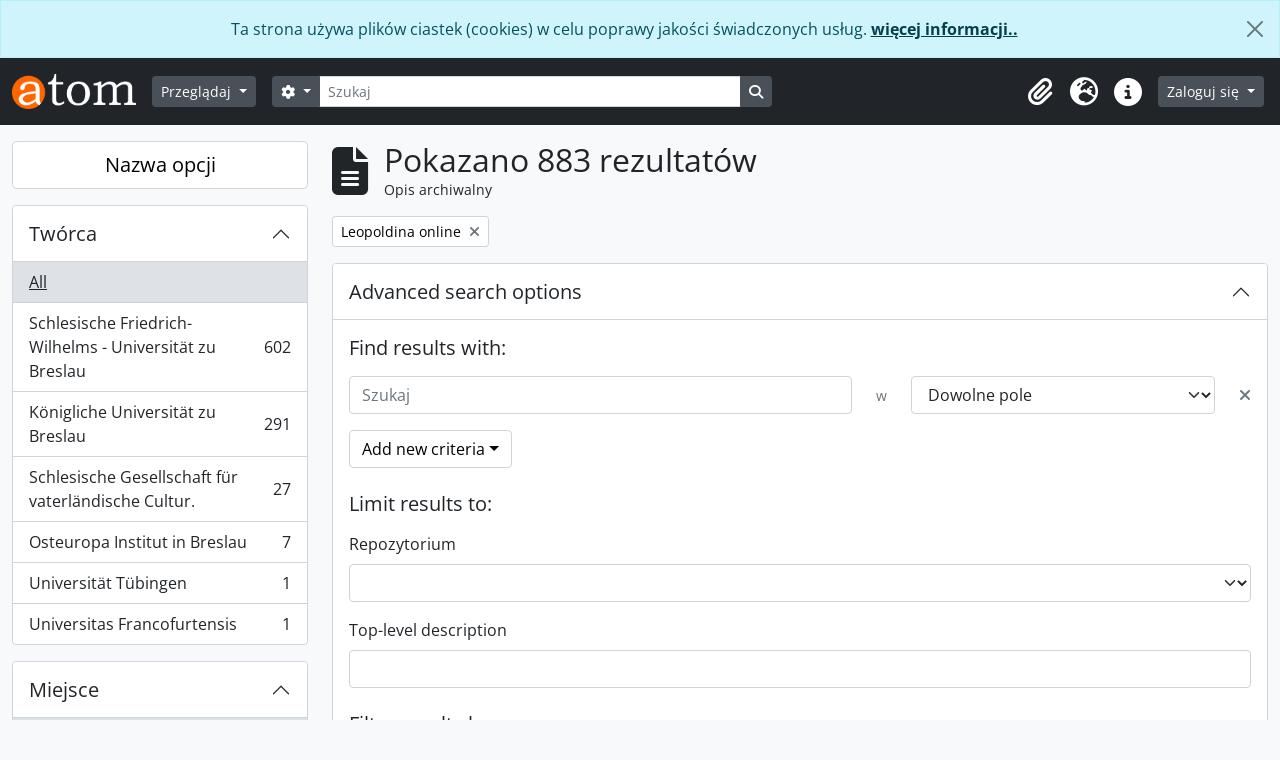

--- FILE ---
content_type: text/html; charset=utf-8
request_url: https://archiwum.uni.wroc.pl/index.php/informationobject/browse?sort=endDate&subjects=16588&showAdvanced=1&topLod=0&sortDir=asc
body_size: 78195
content:
<!DOCTYPE html>
<html lang="pl" dir="ltr">
  <head>
    <meta charset="utf-8">
    <meta name="viewport" content="width=device-width, initial-scale=1">
    <title>Information object browse - Archiwum Cyfrowe Uniwersytetu Wrocławskiego</title>
        <link rel="shortcut icon" href="/favicon.ico">
    <script defer src="/dist/js/vendor.bundle.1697f26639ee588df9ee.js"></script><script defer src="/dist/js/arDominionB5Plugin.bundle.7522e096e2153c557e7c.js"></script><link href="/dist/css/arDominionB5Plugin.bundle.f93253c1b4f1a0e1d6f5.css" rel="stylesheet">
      </head>
  <body class="d-flex flex-column min-vh-100 informationobject browse show-edit-tooltips">
        <div class="visually-hidden-focusable p-3 border-bottom">
  <a class="btn btn-sm btn-secondary" href="#main-column">
    Skip to main content  </a>
</div>
    
<div id="privacy-message" class="alert alert-info alert-dismissible rounded-0 text-center mb-0" role="alert">
  <p>Ta strona używa plików ciastek (cookies) w celu poprawy jakości świadczonych usług. <a href="/privacy">więcej informacji..</a></p>  <button type="button" class="btn-close" data-bs-dismiss="alert" aria-label="Zamknij"></button>
</div>



<header id="top-bar" class="navbar navbar-expand-lg navbar-dark bg-dark" role="navigation" aria-label="Main navigation">
  <div class="container-fluid">
          <a class="navbar-brand d-flex flex-wrap flex-lg-nowrap align-items-center py-0 me-0" href="/index.php/" title="Strona Domowa" rel="home">
                  <img alt="AtoM logo" class="d-inline-block my-2 me-3" height="35" src="/plugins/arDominionB5Plugin/images/logo.png" />                      </a>
        <button class="navbar-toggler atom-btn-secondary my-2 me-1 px-1" type="button" data-bs-toggle="collapse" data-bs-target="#navbar-content" aria-controls="navbar-content" aria-expanded="false">
      <i 
        class="fas fa-2x fa-fw fa-bars" 
        data-bs-toggle="tooltip"
        data-bs-placement="bottom"
        title="Toggle navigation"
        aria-hidden="true">
      </i>
      <span class="visually-hidden">Toggle navigation</span>
    </button>
    <div class="collapse navbar-collapse flex-wrap justify-content-end me-1" id="navbar-content">
      <div class="d-flex flex-wrap flex-lg-nowrap flex-grow-1">
        <div class="dropdown my-2 me-3">
  <button class="btn btn-sm atom-btn-secondary dropdown-toggle" type="button" id="browse-menu" data-bs-toggle="dropdown" aria-expanded="false">
    Przeglądaj  </button>
  <ul class="dropdown-menu mt-2" aria-labelledby="browse-menu">
    <li>
      <h6 class="dropdown-header">
        Przeglądaj      </h6>
    </li>
                  <li id="node_browseInformationObjects">
          <a class="dropdown-item" href="/index.php/informationobject/browse" title="Opisy archiwalne">Opisy archiwalne</a>        </li>
                        <li id="node_browseActors">
          <a class="dropdown-item" href="/index.php/actor/browse" title="Hasła wzorcowe">Hasła wzorcowe</a>        </li>
                        <li id="node_browseRepositories">
          <a class="dropdown-item" href="/index.php/repository/browse" title="Instytucje archiwalne">Instytucje archiwalne</a>        </li>
                        <li id="node_browseFunctions">
          <a class="dropdown-item" href="/index.php/function/browse" title="Funkcje">Funkcje</a>        </li>
                        <li id="node_browseSubjects">
          <a class="dropdown-item" href="/index.php/taxonomy/index/id/35" title="Słowa kluczowe">Słowa kluczowe</a>        </li>
                        <li id="node_browsePlaces">
          <a class="dropdown-item" href="/index.php/taxonomy/index/id/42" title="Miejsca">Miejsca</a>        </li>
                        <li id="node_browseDigitalObjects">
          <a class="dropdown-item" href="/index.php/informationobject/browse?view=card&amp;onlyMedia=1&amp;topLod=0" title="Obiekty cyfrowe">Obiekty cyfrowe</a>        </li>
            </ul>
</div>
        <form
  id="search-box"
  class="d-flex flex-grow-1 my-2"
  role="search"
  action="/index.php/informationobject/browse">
  <h2 class="visually-hidden">Szukaj</h2>
  <input type="hidden" name="topLod" value="0">
  <input type="hidden" name="sort" value="relevance">
  <div class="input-group flex-nowrap">
    <button
      id="search-box-options"
      class="btn btn-sm atom-btn-secondary dropdown-toggle"
      type="button"
      data-bs-toggle="dropdown"
      data-bs-auto-close="outside"
      aria-expanded="false">
      <i class="fas fa-cog" aria-hidden="true"></i>
      <span class="visually-hidden">Opcje wyszukiwania</span>
    </button>
    <div class="dropdown-menu mt-2" aria-labelledby="search-box-options">
              <div class="px-3 py-2">
          <div class="form-check">
            <input
              class="form-check-input"
              type="radio"
              name="repos"
              id="search-realm-global"
              checked
              value>
            <label class="form-check-label" for="search-realm-global">
              Wyszukiwanie globalne            </label>
          </div>
                            </div>
        <div class="dropdown-divider"></div>
            <a class="dropdown-item" href="/index.php/informationobject/browse?showAdvanced=1&topLod=0">
        Szukanie zaawansowane      </a>
    </div>
    <input
      id="search-box-input"
      class="form-control form-control-sm dropdown-toggle"
      type="search"
      name="query"
      autocomplete="off"
      value=""
      placeholder="Szukaj"
      data-url="/index.php/search/autocomplete"
      data-bs-toggle="dropdown"
      aria-label="Szukaj"
      aria-expanded="false">
    <ul id="search-box-results" class="dropdown-menu mt-2" aria-labelledby="search-box-input"></ul>
    <button class="btn btn-sm atom-btn-secondary" type="submit">
      <i class="fas fa-search" aria-hidden="true"></i>
      <span class="visually-hidden">Search in browse page</span>
    </button>
  </div>
</form>
      </div>
      <div class="d-flex flex-nowrap flex-column flex-lg-row align-items-strech align-items-lg-center">
        <ul class="navbar-nav mx-lg-2">
                    <li class="nav-item dropdown d-flex flex-column">
  <a
    class="nav-link dropdown-toggle d-flex align-items-center p-0"
    href="#"
    id="clipboard-menu"
    role="button"
    data-bs-toggle="dropdown"
    aria-expanded="false"
    data-total-count-label="rekordy dodane"
    data-alert-close="Zamknij"
    data-load-alert-message="There was an error loading the clipboard content."
    data-export-alert-message="Schowek jest pusty dla tego rodzaju encji"
    data-export-check-url="/index.php/clipboard/exportCheck"
    data-delete-alert-message="Uwaga: elementy schowka odpięte na tej stronie zostaną usunięte ze schowka po odświeżeniu strony. Możesz je teraz ponownie zaznaczyć lub ponownie załadować stronę, aby je całkowicie usunąć. Użycie przycisków sortowania lub podglądu wydruku również spowoduje ponowne załadowanie strony — więc wszystko, co jest obecnie odznaczone, zostanie utracone!">
    <i
      class="fas fa-2x fa-fw fa-paperclip px-0 px-lg-2 py-2"
      data-bs-toggle="tooltip"
      data-bs-placement="bottom"
      data-bs-custom-class="d-none d-lg-block"
      title="Clipboard"
      aria-hidden="true">
    </i>
    <span class="d-lg-none mx-1" aria-hidden="true">
      Clipboard    </span>
    <span class="visually-hidden">
      Clipboard    </span>
  </a>
  <ul class="dropdown-menu dropdown-menu-end mb-2" aria-labelledby="clipboard-menu">
    <li>
      <h6 class="dropdown-header">
        Clipboard      </h6>
    </li>
    <li class="text-muted text-nowrap px-3 pb-2">
      <span
        id="counts-block"
        data-information-object-label="Opis archiwalny"
        data-actor-object-label="Hasło wzorcowe"
        data-repository-object-label="Instytucja archiwalna">
      </span>
    </li>
                  <li id="node_clearClipboard">
          <a class="dropdown-item" href="/index.php/" title="Wyczyść wszystkie zaznaczenia">Wyczyść wszystkie zaznaczenia</a>        </li>
                        <li id="node_goToClipboard">
          <a class="dropdown-item" href="/index.php/clipboard/view" title="Go to clipboard">Go to clipboard</a>        </li>
                        <li id="node_loadClipboard">
          <a class="dropdown-item" href="/index.php/clipboard/load" title="Load clipboard">Load clipboard</a>        </li>
                        <li id="node_saveClipboard">
          <a class="dropdown-item" href="/index.php/clipboard/save" title="Save clipboard">Save clipboard</a>        </li>
            </ul>
</li>
                      <li class="nav-item dropdown d-flex flex-column">
  <a
    class="nav-link dropdown-toggle d-flex align-items-center p-0"
    href="#"
    id="language-menu"
    role="button"
    data-bs-toggle="dropdown"
    aria-expanded="false">
    <i
      class="fas fa-2x fa-fw fa-globe-europe px-0 px-lg-2 py-2"
      data-bs-toggle="tooltip"
      data-bs-placement="bottom"
      data-bs-custom-class="d-none d-lg-block"
      title="Język"
      aria-hidden="true">
    </i>
    <span class="d-lg-none mx-1" aria-hidden="true">
      Język    </span>
    <span class="visually-hidden">
      Język    </span>  
  </a>
  <ul class="dropdown-menu dropdown-menu-end mb-2" aria-labelledby="language-menu">
    <li>
      <h6 class="dropdown-header">
        Język      </h6>
    </li>
          <li>
        <a class="dropdown-item" href="/index.php/informationobject/browse?sf_culture=en&amp;sort=endDate&amp;subjects=16588&amp;showAdvanced=1&amp;topLod=0&amp;sortDir=asc" title="English">English</a>      </li>
          <li>
        <a class="dropdown-item" href="/index.php/informationobject/browse?sf_culture=fr&amp;sort=endDate&amp;subjects=16588&amp;showAdvanced=1&amp;topLod=0&amp;sortDir=asc" title="Français">Français</a>      </li>
          <li>
        <a class="dropdown-item" href="/index.php/informationobject/browse?sf_culture=es&amp;sort=endDate&amp;subjects=16588&amp;showAdvanced=1&amp;topLod=0&amp;sortDir=asc" title="Español">Español</a>      </li>
          <li>
        <a class="dropdown-item" href="/index.php/informationobject/browse?sf_culture=nl&amp;sort=endDate&amp;subjects=16588&amp;showAdvanced=1&amp;topLod=0&amp;sortDir=asc" title="Nederlands">Nederlands</a>      </li>
          <li>
        <a class="dropdown-item" href="/index.php/informationobject/browse?sf_culture=pt&amp;sort=endDate&amp;subjects=16588&amp;showAdvanced=1&amp;topLod=0&amp;sortDir=asc" title="Português">Português</a>      </li>
          <li>
        <a class="dropdown-item" href="/index.php/informationobject/browse?sf_culture=pl&amp;sort=endDate&amp;subjects=16588&amp;showAdvanced=1&amp;topLod=0&amp;sortDir=asc" title="Polski">Polski</a>      </li>
      </ul>
</li>
                    <li class="nav-item dropdown d-flex flex-column">
  <a
    class="nav-link dropdown-toggle d-flex align-items-center p-0"
    href="#"
    id="quick-links-menu"
    role="button"
    data-bs-toggle="dropdown"
    aria-expanded="false">
    <i
      class="fas fa-2x fa-fw fa-info-circle px-0 px-lg-2 py-2"
      data-bs-toggle="tooltip"
      data-bs-placement="bottom"
      data-bs-custom-class="d-none d-lg-block"
      title="Podręczne linki"
      aria-hidden="true">
    </i>
    <span class="d-lg-none mx-1" aria-hidden="true">
      Podręczne linki    </span> 
    <span class="visually-hidden">
      Podręczne linki    </span>
  </a>
  <ul class="dropdown-menu dropdown-menu-end mb-2" aria-labelledby="quick-links-menu">
    <li>
      <h6 class="dropdown-header">
        Podręczne linki      </h6>
    </li>
                  <li id="node_home">
          <a class="dropdown-item" href="/index.php/" title="Strona Domowa">Strona Domowa</a>        </li>
                        <li id="node_about">
          <a class="dropdown-item" href="/index.php/about" title="O...">O...</a>        </li>
                        <li id="node_help">
          <a class="dropdown-item" href="http://docs.accesstomemory.org/" title="Pomoc">Pomoc</a>        </li>
                                                      <li id="node_privacy">
          <a class="dropdown-item" href="/index.php/privacy" title="Privacy Policy">Privacy Policy</a>        </li>
            </ul>
</li>
        </ul>
              <div class="dropdown my-2">
    <button class="btn btn-sm atom-btn-secondary dropdown-toggle" type="button" id="user-menu" data-bs-toggle="dropdown" data-bs-auto-close="outside" aria-expanded="false">
      Zaloguj się    </button>
    <div class="dropdown-menu dropdown-menu-lg-end mt-2" aria-labelledby="user-menu">
      <div>
        <h6 class="dropdown-header">
          Have an account?        </h6>
      </div>
      <form class="mx-3 my-2" action="/index.php/user/login" method="post">        <input type="hidden" name="_csrf_token" value="3b643d15b1f4493f6901e24b772a9026" id="csrf_token" /><input type="hidden" name="next" value="http://archiwum.uni.wroc.pl/index.php/informationobject/browse?sort=endDate&amp;subjects=16588&amp;showAdvanced=1&amp;topLod=0&amp;sortDir=asc" id="next" />        <div class="mb-3"><label class="form-label" for="email">E-mail<span aria-hidden="true" class="text-primary ms-1"><strong>*</strong></span><span class="visually-hidden">This field is required.</span></label><input type="text" name="email" class="form-control-sm form-control" id="email" /></div>        <div class="mb-3"><label class="form-label" for="password">Hasło<span aria-hidden="true" class="text-primary ms-1"><strong>*</strong></span><span class="visually-hidden">This field is required.</span></label><input type="password" name="password" class="form-control-sm form-control" autocomplete="off" id="password" /></div>        <button class="btn btn-sm atom-btn-secondary" type="submit">
          Zaloguj się        </button>
      </form>
    </div>
  </div>
      </div>
    </div>
  </div>
</header>

    
<div id="wrapper" class="container-xxl pt-3 flex-grow-1">
            <div class="row">
    <div id="sidebar" class="col-md-3">
      
    <h2 class="d-grid">
      <button
        class="btn btn-lg atom-btn-white collapsed text-wrap"
        type="button"
        data-bs-toggle="collapse"
        data-bs-target="#collapse-aggregations"
        aria-expanded="false"
        aria-controls="collapse-aggregations">
        Nazwa opcji      </button>
    </h2>

    <div class="collapse" id="collapse-aggregations">

      
        
        
                      
      

<div class="accordion mb-3">
  <div class="accordion-item aggregation">
    <h2 class="accordion-header" id="heading-creators">
      <button
        class="accordion-button collapsed"
        type="button"
        data-bs-toggle="collapse"
        data-bs-target="#collapse-creators"
        aria-expanded="false"
        aria-controls="collapse-creators">
        Twórca      </button>
    </h2>
    <div
      id="collapse-creators"
      class="accordion-collapse collapse list-group list-group-flush"
      aria-labelledby="heading-creators">
      
              <a class="list-group-item list-group-item-action d-flex justify-content-between align-items-center active text-decoration-underline" href="/index.php/informationobject/browse?sort=endDate&amp;subjects=16588&amp;showAdvanced=1&amp;topLod=0&amp;sortDir=asc" title="All">All</a>          
              
        <a class="list-group-item list-group-item-action d-flex justify-content-between align-items-center text-break" href="/index.php/informationobject/browse?creators=5844&amp;sort=endDate&amp;subjects=16588&amp;showAdvanced=1&amp;topLod=0&amp;sortDir=asc" title="Schlesische Friedrich-Wilhelms - Universität zu Breslau, 602 results602">Schlesische Friedrich-Wilhelms - Universität zu Breslau<span class="visually-hidden">, 602 results</span><span aria-hidden="true" class="ms-3 text-nowrap">602</span></a>              
        <a class="list-group-item list-group-item-action d-flex justify-content-between align-items-center text-break" href="/index.php/informationobject/browse?creators=5843&amp;sort=endDate&amp;subjects=16588&amp;showAdvanced=1&amp;topLod=0&amp;sortDir=asc" title="Königliche Universität zu Breslau, 291 results291">Königliche Universität zu Breslau<span class="visually-hidden">, 291 results</span><span aria-hidden="true" class="ms-3 text-nowrap">291</span></a>              
        <a class="list-group-item list-group-item-action d-flex justify-content-between align-items-center text-break" href="/index.php/informationobject/browse?creators=12035&amp;sort=endDate&amp;subjects=16588&amp;showAdvanced=1&amp;topLod=0&amp;sortDir=asc" title="Schlesische Gesellschaft für vaterländische Cultur., 27 results27">Schlesische Gesellschaft für vaterländische Cultur.<span class="visually-hidden">, 27 results</span><span aria-hidden="true" class="ms-3 text-nowrap">27</span></a>              
        <a class="list-group-item list-group-item-action d-flex justify-content-between align-items-center text-break" href="/index.php/informationobject/browse?creators=12639&amp;sort=endDate&amp;subjects=16588&amp;showAdvanced=1&amp;topLod=0&amp;sortDir=asc" title="Osteuropa Institut in Breslau, 7 results7">Osteuropa Institut in Breslau<span class="visually-hidden">, 7 results</span><span aria-hidden="true" class="ms-3 text-nowrap">7</span></a>              
        <a class="list-group-item list-group-item-action d-flex justify-content-between align-items-center text-break" href="/index.php/informationobject/browse?creators=7907&amp;sort=endDate&amp;subjects=16588&amp;showAdvanced=1&amp;topLod=0&amp;sortDir=asc" title="Universität Tübingen, 1 results1">Universität Tübingen<span class="visually-hidden">, 1 results</span><span aria-hidden="true" class="ms-3 text-nowrap">1</span></a>              
        <a class="list-group-item list-group-item-action d-flex justify-content-between align-items-center text-break" href="/index.php/informationobject/browse?creators=7929&amp;sort=endDate&amp;subjects=16588&amp;showAdvanced=1&amp;topLod=0&amp;sortDir=asc" title="Universitas Francofurtensis, 1 results1">Universitas Francofurtensis<span class="visually-hidden">, 1 results</span><span aria-hidden="true" class="ms-3 text-nowrap">1</span></a>          </div>
  </div>
</div>

        
      

<div class="accordion mb-3">
  <div class="accordion-item aggregation">
    <h2 class="accordion-header" id="heading-places">
      <button
        class="accordion-button collapsed"
        type="button"
        data-bs-toggle="collapse"
        data-bs-target="#collapse-places"
        aria-expanded="false"
        aria-controls="collapse-places">
        Miejsce      </button>
    </h2>
    <div
      id="collapse-places"
      class="accordion-collapse collapse list-group list-group-flush"
      aria-labelledby="heading-places">
      
              <a class="list-group-item list-group-item-action d-flex justify-content-between align-items-center active text-decoration-underline" href="/index.php/informationobject/browse?sort=endDate&amp;subjects=16588&amp;showAdvanced=1&amp;topLod=0&amp;sortDir=asc" title="All">All</a>          
              
        <a class="list-group-item list-group-item-action d-flex justify-content-between align-items-center text-break" href="/index.php/informationobject/browse?places=6925&amp;sort=endDate&amp;subjects=16588&amp;showAdvanced=1&amp;topLod=0&amp;sortDir=asc" title="Breslau, 861 results861">Breslau<span class="visually-hidden">, 861 results</span><span aria-hidden="true" class="ms-3 text-nowrap">861</span></a>              
        <a class="list-group-item list-group-item-action d-flex justify-content-between align-items-center text-break" href="/index.php/informationobject/browse?places=5666&amp;sort=endDate&amp;subjects=16588&amp;showAdvanced=1&amp;topLod=0&amp;sortDir=asc" title="Regierungsbezirk Liegnitz, 1 results1">Regierungsbezirk Liegnitz<span class="visually-hidden">, 1 results</span><span aria-hidden="true" class="ms-3 text-nowrap">1</span></a>              
        <a class="list-group-item list-group-item-action d-flex justify-content-between align-items-center text-break" href="/index.php/informationobject/browse?places=5667&amp;sort=endDate&amp;subjects=16588&amp;showAdvanced=1&amp;topLod=0&amp;sortDir=asc" title="Kreis Bunzlau, 1 results1">Kreis Bunzlau<span class="visually-hidden">, 1 results</span><span aria-hidden="true" class="ms-3 text-nowrap">1</span></a>              
        <a class="list-group-item list-group-item-action d-flex justify-content-between align-items-center text-break" href="/index.php/informationobject/browse?places=5669&amp;sort=endDate&amp;subjects=16588&amp;showAdvanced=1&amp;topLod=0&amp;sortDir=asc" title="Provinz Niederschlesien, 1 results1">Provinz Niederschlesien<span class="visually-hidden">, 1 results</span><span aria-hidden="true" class="ms-3 text-nowrap">1</span></a>              
        <a class="list-group-item list-group-item-action d-flex justify-content-between align-items-center text-break" href="/index.php/informationobject/browse?places=5674&amp;sort=endDate&amp;subjects=16588&amp;showAdvanced=1&amp;topLod=0&amp;sortDir=asc" title="Bunzlau, 1 results1">Bunzlau<span class="visually-hidden">, 1 results</span><span aria-hidden="true" class="ms-3 text-nowrap">1</span></a>              
        <a class="list-group-item list-group-item-action d-flex justify-content-between align-items-center text-break" href="/index.php/informationobject/browse?places=8414&amp;sort=endDate&amp;subjects=16588&amp;showAdvanced=1&amp;topLod=0&amp;sortDir=asc" title="Frankfurt/Oder, 1 results1">Frankfurt/Oder<span class="visually-hidden">, 1 results</span><span aria-hidden="true" class="ms-3 text-nowrap">1</span></a>          </div>
  </div>
</div>

      

<div class="accordion mb-3">
  <div class="accordion-item aggregation">
    <h2 class="accordion-header" id="heading-subjects">
      <button
        class="accordion-button"
        type="button"
        data-bs-toggle="collapse"
        data-bs-target="#collapse-subjects"
        aria-expanded="true"
        aria-controls="collapse-subjects">
        Temat      </button>
    </h2>
    <div
      id="collapse-subjects"
      class="accordion-collapse collapse show list-group list-group-flush"
      aria-labelledby="heading-subjects">
      
              <a class="list-group-item list-group-item-action d-flex justify-content-between align-items-center" href="/index.php/informationobject/browse?sort=endDate&amp;showAdvanced=1&amp;topLod=0&amp;sortDir=asc" title="All">All</a>          
              
        <a class="list-group-item list-group-item-action d-flex justify-content-between align-items-center text-break active text-decoration-underline" href="/index.php/informationobject/browse?subjects=16588&amp;sort=endDate&amp;showAdvanced=1&amp;topLod=0&amp;sortDir=asc" title="Leopoldina online, 883 results883">Leopoldina online<span class="visually-hidden">, 883 results</span><span aria-hidden="true" class="ms-3 text-nowrap">883</span></a>              
        <a class="list-group-item list-group-item-action d-flex justify-content-between align-items-center text-break" href="/index.php/informationobject/browse?subjects=14650&amp;sort=endDate&amp;showAdvanced=1&amp;topLod=0&amp;sortDir=asc" title="https://uni.wroc.pl/projekty-uwr/leopoldina-online/, 880 results880">https://uni.wroc.pl/projekty-uwr/leopoldina-online/<span class="visually-hidden">, 880 results</span><span aria-hidden="true" class="ms-3 text-nowrap">880</span></a>              
        <a class="list-group-item list-group-item-action d-flex justify-content-between align-items-center text-break" href="/index.php/informationobject/browse?subjects=545&amp;sort=endDate&amp;showAdvanced=1&amp;topLod=0&amp;sortDir=asc" title="Akta osobowe, 562 results562">Akta osobowe<span class="visually-hidden">, 562 results</span><span aria-hidden="true" class="ms-3 text-nowrap">562</span></a>              
        <a class="list-group-item list-group-item-action d-flex justify-content-between align-items-center text-break" href="/index.php/informationobject/browse?subjects=547&amp;sort=endDate&amp;showAdvanced=1&amp;topLod=0&amp;sortDir=asc" title="Akta organizacyjne, 68 results68">Akta organizacyjne<span class="visually-hidden">, 68 results</span><span aria-hidden="true" class="ms-3 text-nowrap">68</span></a>              
        <a class="list-group-item list-group-item-action d-flex justify-content-between align-items-center text-break" href="/index.php/informationobject/browse?subjects=6157&amp;sort=endDate&amp;showAdvanced=1&amp;topLod=0&amp;sortDir=asc" title="spisy wykładów, 68 results68">spisy wykładów<span class="visually-hidden">, 68 results</span><span aria-hidden="true" class="ms-3 text-nowrap">68</span></a>              
        <a class="list-group-item list-group-item-action d-flex justify-content-between align-items-center text-break" href="/index.php/informationobject/browse?subjects=6199&amp;sort=endDate&amp;showAdvanced=1&amp;topLod=0&amp;sortDir=asc" title="składy osobowe, 55 results55">składy osobowe<span class="visually-hidden">, 55 results</span><span aria-hidden="true" class="ms-3 text-nowrap">55</span></a>              
        <a class="list-group-item list-group-item-action d-flex justify-content-between align-items-center text-break" href="/index.php/informationobject/browse?subjects=541&amp;sort=endDate&amp;showAdvanced=1&amp;topLod=0&amp;sortDir=asc" title="Akta Ogólne, 53 results53">Akta Ogólne<span class="visually-hidden">, 53 results</span><span aria-hidden="true" class="ms-3 text-nowrap">53</span></a>              
        <a class="list-group-item list-group-item-action d-flex justify-content-between align-items-center text-break" href="/index.php/informationobject/browse?subjects=10630&amp;sort=endDate&amp;showAdvanced=1&amp;topLod=0&amp;sortDir=asc" title="akta studenckie, 32 results32">akta studenckie<span class="visually-hidden">, 32 results</span><span aria-hidden="true" class="ms-3 text-nowrap">32</span></a>              
        <a class="list-group-item list-group-item-action d-flex justify-content-between align-items-center text-break" href="/index.php/informationobject/browse?subjects=654&amp;sort=endDate&amp;showAdvanced=1&amp;topLod=0&amp;sortDir=asc" title="Protokoły, 28 results28">Protokoły<span class="visually-hidden">, 28 results</span><span aria-hidden="true" class="ms-3 text-nowrap">28</span></a>              
        <a class="list-group-item list-group-item-action d-flex justify-content-between align-items-center text-break" href="/index.php/informationobject/browse?subjects=6140&amp;sort=endDate&amp;showAdvanced=1&amp;topLod=0&amp;sortDir=asc" title="dziennik, 26 results26">dziennik<span class="visually-hidden">, 26 results</span><span aria-hidden="true" class="ms-3 text-nowrap">26</span></a>          </div>
  </div>
</div>

      

<div class="accordion mb-3">
  <div class="accordion-item aggregation">
    <h2 class="accordion-header" id="heading-genres">
      <button
        class="accordion-button collapsed"
        type="button"
        data-bs-toggle="collapse"
        data-bs-target="#collapse-genres"
        aria-expanded="false"
        aria-controls="collapse-genres">
        Rodzaj      </button>
    </h2>
    <div
      id="collapse-genres"
      class="accordion-collapse collapse list-group list-group-flush"
      aria-labelledby="heading-genres">
      
              <a class="list-group-item list-group-item-action d-flex justify-content-between align-items-center active text-decoration-underline" href="/index.php/informationobject/browse?sort=endDate&amp;subjects=16588&amp;showAdvanced=1&amp;topLod=0&amp;sortDir=asc" title="All">All</a>          
              
        <a class="list-group-item list-group-item-action d-flex justify-content-between align-items-center text-break" href="/index.php/informationobject/browse?genres=21978&amp;sort=endDate&amp;subjects=16588&amp;showAdvanced=1&amp;topLod=0&amp;sortDir=asc" title="Regulamin, 4 results4">Regulamin<span class="visually-hidden">, 4 results</span><span aria-hidden="true" class="ms-3 text-nowrap">4</span></a>              
        <a class="list-group-item list-group-item-action d-flex justify-content-between align-items-center text-break" href="/index.php/informationobject/browse?genres=21970&amp;sort=endDate&amp;subjects=16588&amp;showAdvanced=1&amp;topLod=0&amp;sortDir=asc" title="Rozporządzenia, 3 results3">Rozporządzenia<span class="visually-hidden">, 3 results</span><span aria-hidden="true" class="ms-3 text-nowrap">3</span></a>              
        <a class="list-group-item list-group-item-action d-flex justify-content-between align-items-center text-break" href="/index.php/informationobject/browse?genres=6403&amp;sort=endDate&amp;subjects=16588&amp;showAdvanced=1&amp;topLod=0&amp;sortDir=asc" title="akta senackie, 2 results2">akta senackie<span class="visually-hidden">, 2 results</span><span aria-hidden="true" class="ms-3 text-nowrap">2</span></a>              
        <a class="list-group-item list-group-item-action d-flex justify-content-between align-items-center text-break" href="/index.php/informationobject/browse?genres=388&amp;sort=endDate&amp;subjects=16588&amp;showAdvanced=1&amp;topLod=0&amp;sortDir=asc" title="Korespondencja, 1 results1">Korespondencja<span class="visually-hidden">, 1 results</span><span aria-hidden="true" class="ms-3 text-nowrap">1</span></a>              
        <a class="list-group-item list-group-item-action d-flex justify-content-between align-items-center text-break" href="/index.php/informationobject/browse?genres=406&amp;sort=endDate&amp;subjects=16588&amp;showAdvanced=1&amp;topLod=0&amp;sortDir=asc" title="Broszury, 1 results1">Broszury<span class="visually-hidden">, 1 results</span><span aria-hidden="true" class="ms-3 text-nowrap">1</span></a>              
        <a class="list-group-item list-group-item-action d-flex justify-content-between align-items-center text-break" href="/index.php/informationobject/browse?genres=415&amp;sort=endDate&amp;subjects=16588&amp;showAdvanced=1&amp;topLod=0&amp;sortDir=asc" title="Druki, 1 results1">Druki<span class="visually-hidden">, 1 results</span><span aria-hidden="true" class="ms-3 text-nowrap">1</span></a>              
        <a class="list-group-item list-group-item-action d-flex justify-content-between align-items-center text-break" href="/index.php/informationobject/browse?genres=21957&amp;sort=endDate&amp;subjects=16588&amp;showAdvanced=1&amp;topLod=0&amp;sortDir=asc" title="kongresy naukowe, 1 results1">kongresy naukowe<span class="visually-hidden">, 1 results</span><span aria-hidden="true" class="ms-3 text-nowrap">1</span></a>              
        <a class="list-group-item list-group-item-action d-flex justify-content-between align-items-center text-break" href="/index.php/informationobject/browse?genres=21959&amp;sort=endDate&amp;subjects=16588&amp;showAdvanced=1&amp;topLod=0&amp;sortDir=asc" title="podróże służbowe, 1 results1">podróże służbowe<span class="visually-hidden">, 1 results</span><span aria-hidden="true" class="ms-3 text-nowrap">1</span></a>              
        <a class="list-group-item list-group-item-action d-flex justify-content-between align-items-center text-break" href="/index.php/informationobject/browse?genres=21986&amp;sort=endDate&amp;subjects=16588&amp;showAdvanced=1&amp;topLod=0&amp;sortDir=asc" title="Pisma okólne, 1 results1">Pisma okólne<span class="visually-hidden">, 1 results</span><span aria-hidden="true" class="ms-3 text-nowrap">1</span></a>          </div>
  </div>
</div>

        
        
    </div>

      </div>
    <div id="main-column" role="main" class="col-md-9">
        
  <div class="multiline-header d-flex align-items-center mb-3">
    <i class="fas fa-3x fa-file-alt me-3" aria-hidden="true"></i>
    <div class="d-flex flex-column">
      <h1 class="mb-0" aria-describedby="heading-label">
                  Pokazano 883 rezultatów              </h1>
      <span class="small" id="heading-label">
        Opis archiwalny      </span>
    </div>
  </div>
        <div class="d-flex flex-wrap gap-2">
    
                  <a 
  href="/index.php/informationobject/browse?sort=endDate&showAdvanced=1&topLod=0&sortDir=asc"
  class="btn btn-sm atom-btn-white align-self-start mw-100 filter-tag d-flex">
  <span class="visually-hidden">
    Remove filter:  </span>
  <span class="text-truncate d-inline-block">
    Leopoldina online  </span>
  <i aria-hidden="true" class="fas fa-times ms-2 align-self-center"></i>
</a>
                  </div>

      
  <div class="accordion mb-3 adv-search" role="search">
  <div class="accordion-item">
    <h2 class="accordion-header" id="heading-adv-search">
      <button class="accordion-button" type="button" data-bs-toggle="collapse" data-bs-target="#collapse-adv-search" aria-expanded="true" aria-controls="collapse-adv-search" data-cy="advanced-search-toggle">
        Advanced search options      </button>
    </h2>
    <div id="collapse-adv-search" class="accordion-collapse collapse show" aria-labelledby="heading-adv-search">
      <div class="accordion-body">
        <form name="advanced-search-form" method="get" action="/index.php/informationobject/browse">
                      <input type="hidden" name="sort" value="endDate"/>
                      <input type="hidden" name="subjects" value="16588"/>
          
          <h5>Find results with:</h5>

          <div class="criteria mb-4">

            
              
            
            
            <div class="criterion row align-items-center">

              <div class="col-xl-auto mb-3 adv-search-boolean">
                <select class="form-select" name="so0">
                  <option value="and">i</option>
                  <option value="or">lub</option>
                  <option value="not">nie</option>
                </select>
              </div>

              <div class="col-xl-auto flex-grow-1 mb-3">
                <input class="form-control" type="text" aria-label="Szukaj" placeholder="Szukaj" name="sq0">
              </div>

              <div class="col-xl-auto mb-3 text-center">
                <span class="form-text">w</span>
              </div>

              <div class="col-xl-auto mb-3">
                <select class="form-select" name="sf0">
                                      <option value="">
                      Dowolne pole                    </option>
                                      <option value="title">
                      Tytuł                    </option>
                                      <option value="archivalHistory">
                      Dzieje zespołu                    </option>
                                      <option value="scopeAndContent">
                      Zakres i zawartość                    </option>
                                      <option value="extentAndMedium">
                      Rozmiar i nośnik                    </option>
                                      <option value="subject">
                      Hasło indeksu rzeczowego                    </option>
                                      <option value="name">
                      Indeks nazw                    </option>
                                      <option value="place">
                      Indeks geograficzny                    </option>
                                      <option value="genre">
                      Genre access points                    </option>
                                      <option value="identifier">
                      Identyfikator                    </option>
                                      <option value="referenceCode">
                      Sygnatura/kod                    </option>
                                      <option value="digitalObjectTranscript">
                      Digital object text                    </option>
                                      <option value="creator">
                      Twórca                    </option>
                                      <option value="findingAidTranscript">
                      Finding aid text                    </option>
                                      <option value="allExceptFindingAidTranscript">
                      Any field except finding aid text                    </option>
                                  </select>
              </div>

              <div class="col-xl-auto mb-3">
                <a href="#" class="d-none d-xl-block delete-criterion" aria-label="Delete criterion">
                  <i aria-hidden="true" class="fas fa-times text-muted"></i>
                </a>
                <a href="#" class="d-xl-none delete-criterion btn btn-outline-danger w-100 mb-3">
                  Delete criterion                </a>
              </div>

            </div>

            <div class="add-new-criteria mb-3">
              <a id="add-criterion-dropdown-menu" class="btn atom-btn-white dropdown-toggle" href="#" role="button" data-bs-toggle="dropdown" aria-expanded="false">Add new criteria</a>
              <ul class="dropdown-menu mt-2" aria-labelledby="add-criterion-dropdown-menu">
                <li><a class="dropdown-item" href="#" id="add-criterion-and">And</a></li>
                <li><a class="dropdown-item" href="#" id="add-criterion-or">Or</a></li>
                <li><a class="dropdown-item" href="#" id="add-criterion-not">Not</a></li>
              </ul>
            </div>

          </div>

          <h5>Limit results to:</h5>

          <div class="criteria mb-4">

                          <div class="mb-3"><label class="form-label" for="repos">Repozytorium</label><select name="repos" class="form-select" id="repos">
<option value="" selected="selected"></option>
<option value="60122">Archiwum Państwowe we Wrocławiu Oddział w Bolesławcu</option>
<option value="439">Archiwum Uniwersytetu Wrocławskiego</option>
<option value="585">АРХІВ ЛЬВІВСЬКОГО НАЦІОНАЛЬНОГО УНІВЕРСИТЕТУ ІМЕНІ ІВАНАФРАНКА</option>
<option value="584">ДЕРЖАВНИЙ АРХІВ ЛЬВІВСЬКОЇ ОБЛАСТІ</option>
</select></div>            
            <div class="mb-3"><label class="form-label" for="collection">Top-level description</label><select name="collection" class="form-autocomplete form-control" id="collection">

</select><input class="list" type="hidden" value="/index.php/informationobject/autocomplete?parent=1&filterDrafts=1"></div>
          </div>

          <h5>Filter results by:</h5>

          <div class="criteria mb-4">

            <div class="row">

              
              <div class="col-md-4">
                <div class="mb-3"><label class="form-label" for="levels">Poziom opisu</label><select name="levels" class="form-select" id="levels">
<option value="" selected="selected"></option>
<option value="290">Część</option>
<option value="233">Dokument</option>
<option value="1639">file</option>
<option value="1634">fonds</option>
<option value="232">Jednostka</option>
<option value="61476">Jednostka</option>
<option value="229">Kolekcja</option>
<option value="231">Podseria</option>
<option value="228">Podzespół</option>
<option value="230">Seria</option>
<option value="1637">series</option>
<option value="42816">subfonds</option>
<option value="42819">subseries</option>
<option value="227">Zespół</option>
</select></div>              </div>
              

              <div class="col-md-4">
                <div class="mb-3"><label class="form-label" for="onlyMedia">Obiekt cyfrowy available</label><select name="onlyMedia" class="form-select" id="onlyMedia">
<option value="" selected="selected"></option>
<option value="1">Tak</option>
<option value="0">Nie</option>
</select></div>              </div>

                              <div class="col-md-4">
                  <div class="mb-3"><label class="form-label" for="findingAidStatus">Pomoce archiwalne</label><select name="findingAidStatus" class="form-select" id="findingAidStatus">
<option value="" selected="selected"></option>
<option value="yes">Tak</option>
<option value="no">Nie</option>
<option value="generated">Generated</option>
<option value="uploaded">Dane zostały przesłane</option>
</select></div>                </div>
              
            </div>

            <div class="row">

                              <div class="col-md-6">
                  <div class="mb-3"><label class="form-label" for="copyrightStatus">Status prawa autorskiego</label><select name="copyrightStatus" class="form-select" id="copyrightStatus">
<option value="" selected="selected"></option>
<option value="342">Dobro publiczne</option>
<option value="343">Nieznany</option>
<option value="341">Podlega prawom autorskim</option>
</select></div>                </div>
              
                              <div class="col-md-6">
                  <div class="mb-3"><label class="form-label" for="materialType">Ogólne oznaczenie materiału</label><select name="materialType" class="form-select" id="materialType">
<option value="" selected="selected"></option>
<option value="276">Akta tekstowe</option>
<option value="269">Graphic material</option>
<option value="268">Materia kartograficzny</option>
<option value="271">Medium wielokrotne</option>
<option value="270">Moving images</option>
<option value="272">Obiekt</option>
<option value="273">Philatelic record</option>
<option value="274">Rejestracja dźwięku</option>
<option value="275">Rysunek techniczny</option>
<option value="267">Rysunki architektoniczne - projekty</option>
</select></div>                </div>
              
              <fieldset class="col-12">
                <legend class="visually-hidden">Top-level description filter</legend>
                <div class="d-grid d-sm-block">
                  <div class="form-check d-inline-block me-2">
                    <input class="form-check-input" type="radio" name="topLod" id="adv-search-top-lod-1" value="1" >
                    <label class="form-check-label" for="adv-search-top-lod-1">Top-level descriptions</label>
                  </div>
                  <div class="form-check d-inline-block">
                    <input class="form-check-input" type="radio" name="topLod" id="adv-search-top-lod-0" value="0" checked>
                    <label class="form-check-label" for="adv-search-top-lod-0">All descriptions</label>
                  </div>
                </div>
              </fieldset>

            </div>

          </div>

          <h5>Filter by date range:</h5>

          <div class="criteria row mb-2">

            <div class="col-md-4 start-date">
              <div class="mb-3"><label class="form-label" for="startDate">Rozpoczęcie</label><input placeholder="YYYY-MM-DD" type="date" name="startDate" class="form-control" id="startDate" /></div>            </div>

            <div class="col-md-4 end-date">
              <div class="mb-3"><label class="form-label" for="endDate">Koniec</label><input placeholder="YYYY-MM-DD" type="date" name="endDate" class="form-control" id="endDate" /></div>            </div>

            <fieldset class="col-md-4 date-type">
              <legend class="fs-6">
                <span>Wyniki</span>
                <button
                  type="button"
                  class="btn btn-link mb-1"
                  data-bs-toggle="tooltip"
                  data-bs-placement="auto"
                  title='Use these options to specify how the date range returns results. "Exact" means that the start and end dates of descriptions returned must fall entirely within the date range entered. "Overlapping" means that any description whose start or end dates touch or overlap the target date range will be returned.'>
                  <i aria-hidden="true" class="fas fa-question-circle text-muted"></i>
                </button>
              </legend>
              <div class="d-grid d-sm-block">
                <div class="form-check d-inline-block me-2">
                  <input class="form-check-input" type="radio" name="rangeType" id="adv-search-date-range-inclusive" value="inclusive" checked>
                  <label class="form-check-label" for="adv-search-date-range-inclusive">Overlapping</label>
                </div>
                <div class="form-check d-inline-block">
                  <input class="form-check-input" type="radio" name="rangeType" id="adv-search-date-range-exact" value="exact" >
                  <label class="form-check-label" for="adv-search-date-range-exact">Exact</label>
                </div>
              </div>
            </fieldset>

          </div>

          <ul class="actions mb-1 nav gap-2 justify-content-center">
            <li><input type="button" class="btn atom-btn-outline-light reset" value="Reset"></li>
            <li><input type="submit" class="btn atom-btn-outline-light" value="Szukaj"></li>
          </ul>

        </form>
      </div>
    </div>
  </div>
</div>

  
    <div class="d-flex flex-wrap gap-2 mb-3">
      <a
  class="btn btn-sm atom-btn-white"
  href="/index.php/informationobject/browse?sort=endDate&subjects=16588&showAdvanced=1&topLod=0&sortDir=asc&media=print">
  <i class="fas fa-print me-1" aria-hidden="true"></i>
  Print preview</a>

              <a
          class="btn btn-sm atom-btn-white"
          href="/index.php/browse/hierarchy">
          <i class="fas fa-sitemap me-1" aria-hidden="true"></i>
          Hierarchy        </a>
      
      
      <div class="btn-group btn-group-sm" role="group" aria-label="View options">
  <a
    class="btn atom-btn-white text-wrap"
        href="/index.php/informationobject/browse?view=card&sort=endDate&subjects=16588&showAdvanced=1&topLod=0&sortDir=asc">
    <i class="fas fa-th-large me-1" aria-hidden="true"></i>
    Card view  </a>
  <a
    class="btn atom-btn-white text-wrap active"
    aria-current="page"    href="/index.php/informationobject/browse?view=table&sort=endDate&subjects=16588&showAdvanced=1&topLod=0&sortDir=asc">
    <i class="fas fa-list me-1" aria-hidden="true"></i>
    Table view  </a>
</div>

      <div class="d-flex flex-wrap gap-2 ms-auto">
        
<div class="dropdown d-inline-block">
  <button class="btn btn-sm atom-btn-white dropdown-toggle text-wrap" type="button" id="sort-button" data-bs-toggle="dropdown" aria-expanded="false">
    Sortuj według: Data końcowa  </button>
  <ul class="dropdown-menu dropdown-menu-end mt-2" aria-labelledby="sort-button">
          <li>
        <a
          href="/index.php/informationobject/browse?sort=lastUpdated&subjects=16588&showAdvanced=1&topLod=0&sortDir=asc"
          class="dropdown-item">
          Date modified        </a>
      </li>
          <li>
        <a
          href="/index.php/informationobject/browse?sort=alphabetic&subjects=16588&showAdvanced=1&topLod=0&sortDir=asc"
          class="dropdown-item">
          Tytuł        </a>
      </li>
          <li>
        <a
          href="/index.php/informationobject/browse?sort=relevance&subjects=16588&showAdvanced=1&topLod=0&sortDir=asc"
          class="dropdown-item">
          Relevance        </a>
      </li>
          <li>
        <a
          href="/index.php/informationobject/browse?sort=identifier&subjects=16588&showAdvanced=1&topLod=0&sortDir=asc"
          class="dropdown-item">
          Identyfikator        </a>
      </li>
          <li>
        <a
          href="/index.php/informationobject/browse?sort=referenceCode&subjects=16588&showAdvanced=1&topLod=0&sortDir=asc"
          class="dropdown-item">
          Sygnatura/kod        </a>
      </li>
          <li>
        <a
          href="/index.php/informationobject/browse?sort=startDate&subjects=16588&showAdvanced=1&topLod=0&sortDir=asc"
          class="dropdown-item">
          Data rozpoczęcia        </a>
      </li>
          <li>
        <a
          href="/index.php/informationobject/browse?sort=endDate&subjects=16588&showAdvanced=1&topLod=0&sortDir=asc"
          class="dropdown-item active">
          Data końcowa        </a>
      </li>
      </ul>
</div>


<div class="dropdown d-inline-block">
  <button class="btn btn-sm atom-btn-white dropdown-toggle text-wrap" type="button" id="sortDir-button" data-bs-toggle="dropdown" aria-expanded="false">
    Direction: Ascending  </button>
  <ul class="dropdown-menu dropdown-menu-end mt-2" aria-labelledby="sortDir-button">
          <li>
        <a
          href="/index.php/informationobject/browse?sortDir=asc&sort=endDate&subjects=16588&showAdvanced=1&topLod=0"
          class="dropdown-item active">
          Ascending        </a>
      </li>
          <li>
        <a
          href="/index.php/informationobject/browse?sortDir=desc&sort=endDate&subjects=16588&showAdvanced=1&topLod=0"
          class="dropdown-item">
          Descending        </a>
      </li>
      </ul>
</div>
      </div>
    </div>

          <div id="content">
                  <div class="d-grid d-sm-flex gap-2 align-items-center p-3 border-bottom">
            882 results with digital objects                                    <a
              class="btn btn-sm atom-btn-white ms-auto text-wrap"
              href="/index.php/informationobject/browse?sort=endDate&subjects=16588&showAdvanced=1&topLod=0&sortDir=asc&onlyMedia=1">
              <i class="fas fa-search me-1" aria-hidden="true"></i>
              Show results with digital objects            </a>
          </div>
        
              
<article class="search-result row g-0 p-3 border-bottom">
          <div class="col-12 col-lg-3 pb-2 pb-lg-0 pe-lg-3">
      <a href="/index.php/protokoly-posiedzen-senatu-uniwersytetu-frankfurckiego-12-05-1784-29-07-1812">
        <img alt="Protokoły posiedzeń senatu Uniwersytetu Frankfurckiego, 12.05.1784 - 29.07.1811" class="img-thumbnail" src="/uploads/r/archiwum-uniwersytetu-wroclawskiego/6/4/d/64d1cce43bcb34511f34ad90baff31a443fcd4ef38b7a1d6457aa457d4990aee/PL_372_1_0_1_S_5_34602_0283.jpg" />      </a>
    </div>
  
  <div class="col-12 col-lg-9 d-flex flex-column gap-1">
    <div class="d-flex align-items-center gap-2">
      <a class="h5 mb-0 text-truncate" href="/index.php/protokoly-posiedzen-senatu-uniwersytetu-frankfurckiego-12-05-1784-29-07-1812" title="Protokoły posiedzeń senatu Uniwersytetu Frankfurckiego, 12.05.1784 - 29.07.1811">Protokoły posiedzeń senatu Uniwersytetu Frankfurckiego, 12.05.1784 - 29.07.1811</a>
      <button
  class="btn atom-btn-white ms-auto active-primary clipboard"
  data-clipboard-slug="protokoly-posiedzen-senatu-uniwersytetu-frankfurckiego-12-05-1784-29-07-1812"
  data-clipboard-type="informationObject"
  data-tooltip="true"  data-title="Add to clipboard"
  data-alt-title="Remove from clipboard">
  <i class="fas fa-lg fa-paperclip" aria-hidden="true"></i>
  <span class="visually-hidden">
    Add to clipboard  </span>
</button>
    </div>

    <div class="d-flex flex-column gap-2">
      <div class="d-flex flex-column">
        <div class="d-flex flex-wrap">
                                <span class="text-primary">PL 372 1-0-1-S_5</span>
                      
                                    <span class="text-muted mx-2"> · </span>
                        <span class="text-muted">
              Jednostka            </span>
                      
                                                                <span class="text-muted mx-2"> · </span>
                            <span class="text-muted">
                1784 - 1811              </span>
                                    
                  </div>

                  <span class="text-muted">
            Part of             <a href="/index.php/zespol-akt-uniwersytetu-we-wroclawiu-z-lat-1811-1945" title="Zespół akt Uniwersytetu we Wrocławiu z lat 1811-1945">Zespół akt Uniwersytetu we Wrocławiu z lat 1811-1945</a>          </span> 
              </div>

              <span class="text-block d-none">
                  </span>
      
              <span class="text-muted">
          Universitas Francofurtensis        </span>
          </div>
  </div>
</article>
      
<article class="search-result row g-0 p-3 border-bottom">
          <div class="col-12 col-lg-3 pb-2 pb-lg-0 pe-lg-3">
      <a href="/index.php/index-lectionum-in-viadrina-vratislaviensi-1811">
        <img alt="Index Lectionum in Viadrina Vratislaviensi, 1811" class="img-thumbnail" src="/uploads/r/archiwum-uniwersytetu-wroclawskiego/b/9/e/b9eedc121aa2a4a66d9e88b69936a41dcf1a159928613c141c48cee884d9766d/PL_372_1_0_1_S_53_40546_0006.jpg" />      </a>
    </div>
  
  <div class="col-12 col-lg-9 d-flex flex-column gap-1">
    <div class="d-flex align-items-center gap-2">
      <a class="h5 mb-0 text-truncate" href="/index.php/index-lectionum-in-viadrina-vratislaviensi-1811" title="Index Lectionum in Viadrina Vratislaviensi, 1811">Index Lectionum in Viadrina Vratislaviensi, 1811</a>
      <button
  class="btn atom-btn-white ms-auto active-primary clipboard"
  data-clipboard-slug="index-lectionum-in-viadrina-vratislaviensi-1811"
  data-clipboard-type="informationObject"
  data-tooltip="true"  data-title="Add to clipboard"
  data-alt-title="Remove from clipboard">
  <i class="fas fa-lg fa-paperclip" aria-hidden="true"></i>
  <span class="visually-hidden">
    Add to clipboard  </span>
</button>
    </div>

    <div class="d-flex flex-column gap-2">
      <div class="d-flex flex-column">
        <div class="d-flex flex-wrap">
                                <span class="text-primary">PL 372 1-0-1-S_53</span>
                      
                                    <span class="text-muted mx-2"> · </span>
                        <span class="text-muted">
              Jednostka            </span>
                      
                                                                <span class="text-muted mx-2"> · </span>
                            <span class="text-muted">
                1811              </span>
                                    
                  </div>

                  <span class="text-muted">
            Part of             <a href="/index.php/zespol-akt-uniwersytetu-we-wroclawiu-z-lat-1811-1945" title="Zespół akt Uniwersytetu we Wrocławiu z lat 1811-1945">Zespół akt Uniwersytetu we Wrocławiu z lat 1811-1945</a>          </span> 
              </div>

              <span class="text-block d-none">
                  </span>
      
              <span class="text-muted">
          Königliche Universität zu Breslau        </span>
          </div>
  </div>
</article>
      
<article class="search-result row g-0 p-3 border-bottom">
          <div class="col-12 col-lg-3 pb-2 pb-lg-0 pe-lg-3">
      <a href="/index.php/index-lectionum-in-viadrina-vratislaviensi-1812">
        <img alt="Index Lectionum in Viadrina Vratislaviensi, 1812" class="img-thumbnail" src="/uploads/r/archiwum-uniwersytetu-wroclawskiego/a/c/1/ac1eca21ad2e501cac72aaad6e14fed59ac049425f178f56913ce1945d43789b/PL_372_1_0_1_S_54_40710_0006.jpg" />      </a>
    </div>
  
  <div class="col-12 col-lg-9 d-flex flex-column gap-1">
    <div class="d-flex align-items-center gap-2">
      <a class="h5 mb-0 text-truncate" href="/index.php/index-lectionum-in-viadrina-vratislaviensi-1812" title="Index Lectionum in Viadrina Vratislaviensi, 1812">Index Lectionum in Viadrina Vratislaviensi, 1812</a>
      <button
  class="btn atom-btn-white ms-auto active-primary clipboard"
  data-clipboard-slug="index-lectionum-in-viadrina-vratislaviensi-1812"
  data-clipboard-type="informationObject"
  data-tooltip="true"  data-title="Add to clipboard"
  data-alt-title="Remove from clipboard">
  <i class="fas fa-lg fa-paperclip" aria-hidden="true"></i>
  <span class="visually-hidden">
    Add to clipboard  </span>
</button>
    </div>

    <div class="d-flex flex-column gap-2">
      <div class="d-flex flex-column">
        <div class="d-flex flex-wrap">
                                <span class="text-primary">PL 372 1-0-1-S_54</span>
                      
                                    <span class="text-muted mx-2"> · </span>
                        <span class="text-muted">
              Jednostka            </span>
                      
                                                                <span class="text-muted mx-2"> · </span>
                            <span class="text-muted">
                1812              </span>
                                    
                  </div>

                  <span class="text-muted">
            Part of             <a href="/index.php/zespol-akt-uniwersytetu-we-wroclawiu-z-lat-1811-1945" title="Zespół akt Uniwersytetu we Wrocławiu z lat 1811-1945">Zespół akt Uniwersytetu we Wrocławiu z lat 1811-1945</a>          </span> 
              </div>

              <span class="text-block d-none">
                  </span>
      
              <span class="text-muted">
          Königliche Universität zu Breslau        </span>
          </div>
  </div>
</article>
      
<article class="search-result row g-0 p-3 border-bottom">
          <div class="col-12 col-lg-3 pb-2 pb-lg-0 pe-lg-3">
      <a href="/index.php/prasidial-conferenz-protocolle-14-05-1806-11-05-1813">
        <img alt="Präsidial-Conferenz Protocolle, 14.05.1806 - 11.05.1813" class="img-thumbnail" src="/uploads/r/archiwum-uniwersytetu-wroclawskiego/b/2/8/b2847cff1c1e5016a8a51d70457c347f707a11367b369505b459cd28a2a694e8/PL_372_1_0_1_S_361_53608_0048.jpg" />      </a>
    </div>
  
  <div class="col-12 col-lg-9 d-flex flex-column gap-1">
    <div class="d-flex align-items-center gap-2">
      <a class="h5 mb-0 text-truncate" href="/index.php/prasidial-conferenz-protocolle-14-05-1806-11-05-1813" title="Präsidial-Conferenz Protocolle, 14.05.1806 - 11.05.1813">Präsidial-Conferenz Protocolle, 14.05.1806 - 11.05.1813</a>
      <button
  class="btn atom-btn-white ms-auto active-primary clipboard"
  data-clipboard-slug="prasidial-conferenz-protocolle-14-05-1806-11-05-1813"
  data-clipboard-type="informationObject"
  data-tooltip="true"  data-title="Add to clipboard"
  data-alt-title="Remove from clipboard">
  <i class="fas fa-lg fa-paperclip" aria-hidden="true"></i>
  <span class="visually-hidden">
    Add to clipboard  </span>
</button>
    </div>

    <div class="d-flex flex-column gap-2">
      <div class="d-flex flex-column">
        <div class="d-flex flex-wrap">
                                <span class="text-primary">PL 372 1-0-1-S_361</span>
                      
                                    <span class="text-muted mx-2"> · </span>
                        <span class="text-muted">
              Jednostka            </span>
                      
                                                                <span class="text-muted mx-2"> · </span>
                            <span class="text-muted">
                1806-1813              </span>
                                    
                  </div>

                  <span class="text-muted">
            Part of             <a href="/index.php/zespol-akt-uniwersytetu-we-wroclawiu-z-lat-1811-1945" title="Zespół akt Uniwersytetu we Wrocławiu z lat 1811-1945">Zespół akt Uniwersytetu we Wrocławiu z lat 1811-1945</a>          </span> 
              </div>

              <span class="text-block d-none">
                  </span>
      
              <span class="text-muted">
          Schlesische Gesellschaft für vaterländische Cultur.        </span>
          </div>
  </div>
</article>
      
<article class="search-result row g-0 p-3 border-bottom">
          <div class="col-12 col-lg-3 pb-2 pb-lg-0 pe-lg-3">
      <a href="/index.php/statuten-der-universitat-zu-breslau-21-02-1816">
        <img alt="Statuten der Universität zu Breslau, 21.02.1816" class="img-thumbnail" src="/uploads/r/archiwum-uniwersytetu-wroclawskiego/3/0/b/30b70332063d027e2a92d36e42e086519a5c660d5896951855f14744002670c9/PL_372_1_0_1_S_133_42086_0039.jpg" />      </a>
    </div>
  
  <div class="col-12 col-lg-9 d-flex flex-column gap-1">
    <div class="d-flex align-items-center gap-2">
      <a class="h5 mb-0 text-truncate" href="/index.php/statuten-der-universitat-zu-breslau-21-02-1816" title="Statuten der Universität zu Breslau, 21.02.1816">Statuten der Universität zu Breslau, 21.02.1816</a>
      <button
  class="btn atom-btn-white ms-auto active-primary clipboard"
  data-clipboard-slug="statuten-der-universitat-zu-breslau-21-02-1816"
  data-clipboard-type="informationObject"
  data-tooltip="true"  data-title="Add to clipboard"
  data-alt-title="Remove from clipboard">
  <i class="fas fa-lg fa-paperclip" aria-hidden="true"></i>
  <span class="visually-hidden">
    Add to clipboard  </span>
</button>
    </div>

    <div class="d-flex flex-column gap-2">
      <div class="d-flex flex-column">
        <div class="d-flex flex-wrap">
                                <span class="text-primary">PL 372 1-0-1-S_133</span>
                      
                                    <span class="text-muted mx-2"> · </span>
                        <span class="text-muted">
              Jednostka            </span>
                      
                                                                <span class="text-muted mx-2"> · </span>
                            <span class="text-muted">
                21.02.1816              </span>
                                    
                  </div>

                  <span class="text-muted">
            Part of             <a href="/index.php/zespol-akt-uniwersytetu-we-wroclawiu-z-lat-1811-1945" title="Zespół akt Uniwersytetu we Wrocławiu z lat 1811-1945">Zespół akt Uniwersytetu we Wrocławiu z lat 1811-1945</a>          </span> 
              </div>

              <span class="text-block d-none">
                  </span>
      
              <span class="text-muted">
          Königliche Universität zu Breslau        </span>
          </div>
  </div>
</article>
      
<article class="search-result row g-0 p-3 border-bottom">
          <div class="col-12 col-lg-3 pb-2 pb-lg-0 pe-lg-3">
      <a href="/index.php/index-lectionum-in-universitate-vratislaviensi-1817">
        <img alt="Index Lectionum in Universitate Vratislaviensi,1817" class="img-thumbnail" src="/uploads/r/archiwum-uniwersytetu-wroclawskiego/8/a/e/8ae892687f0dad9cdbba49ad2d947911b8d305448e2f817292484088b0393f2c/PL_372_1_0_1_S_56_40712_0008.jpg" />      </a>
    </div>
  
  <div class="col-12 col-lg-9 d-flex flex-column gap-1">
    <div class="d-flex align-items-center gap-2">
      <a class="h5 mb-0 text-truncate" href="/index.php/index-lectionum-in-universitate-vratislaviensi-1817" title="Index Lectionum in Universitate Vratislaviensi,1817">Index Lectionum in Universitate Vratislaviensi,1817</a>
      <button
  class="btn atom-btn-white ms-auto active-primary clipboard"
  data-clipboard-slug="index-lectionum-in-universitate-vratislaviensi-1817"
  data-clipboard-type="informationObject"
  data-tooltip="true"  data-title="Add to clipboard"
  data-alt-title="Remove from clipboard">
  <i class="fas fa-lg fa-paperclip" aria-hidden="true"></i>
  <span class="visually-hidden">
    Add to clipboard  </span>
</button>
    </div>

    <div class="d-flex flex-column gap-2">
      <div class="d-flex flex-column">
        <div class="d-flex flex-wrap">
                                <span class="text-primary">PL 372 1-0-1-S_56</span>
                      
                                    <span class="text-muted mx-2"> · </span>
                        <span class="text-muted">
              Jednostka            </span>
                      
                                                                <span class="text-muted mx-2"> · </span>
                            <span class="text-muted">
                1817              </span>
                                    
                  </div>

                  <span class="text-muted">
            Part of             <a href="/index.php/zespol-akt-uniwersytetu-we-wroclawiu-z-lat-1811-1945" title="Zespół akt Uniwersytetu we Wrocławiu z lat 1811-1945">Zespół akt Uniwersytetu we Wrocławiu z lat 1811-1945</a>          </span> 
              </div>

              <span class="text-block d-none">
                  </span>
      
              <span class="text-muted">
          Königliche Universität zu Breslau        </span>
          </div>
  </div>
</article>
      
<article class="search-result row g-0 p-3 border-bottom">
          <div class="col-12 col-lg-3 pb-2 pb-lg-0 pe-lg-3">
      <a href="/index.php/index-lectionum-in-universitate-vratislaviensi-1818">
        <img alt="Index Lectionum in Universitate Vratislaviensi, 1818" class="img-thumbnail" src="/uploads/r/archiwum-uniwersytetu-wroclawskiego/8/9/c/89c2f786a1f9658f4150338e9888d1e6cc5f87a3fd2a7c3bf3b60d519b6ca1bc/PL_372_1_0_1_S_57_40713_0011.jpg" />      </a>
    </div>
  
  <div class="col-12 col-lg-9 d-flex flex-column gap-1">
    <div class="d-flex align-items-center gap-2">
      <a class="h5 mb-0 text-truncate" href="/index.php/index-lectionum-in-universitate-vratislaviensi-1818" title="Index Lectionum in Universitate Vratislaviensi, 1818">Index Lectionum in Universitate Vratislaviensi, 1818</a>
      <button
  class="btn atom-btn-white ms-auto active-primary clipboard"
  data-clipboard-slug="index-lectionum-in-universitate-vratislaviensi-1818"
  data-clipboard-type="informationObject"
  data-tooltip="true"  data-title="Add to clipboard"
  data-alt-title="Remove from clipboard">
  <i class="fas fa-lg fa-paperclip" aria-hidden="true"></i>
  <span class="visually-hidden">
    Add to clipboard  </span>
</button>
    </div>

    <div class="d-flex flex-column gap-2">
      <div class="d-flex flex-column">
        <div class="d-flex flex-wrap">
                                <span class="text-primary">PL 372 1-0-1-S_57</span>
                      
                                    <span class="text-muted mx-2"> · </span>
                        <span class="text-muted">
              Jednostka            </span>
                      
                                                                <span class="text-muted mx-2"> · </span>
                            <span class="text-muted">
                1818              </span>
                                    
                  </div>

                  <span class="text-muted">
            Part of             <a href="/index.php/zespol-akt-uniwersytetu-we-wroclawiu-z-lat-1811-1945" title="Zespół akt Uniwersytetu we Wrocławiu z lat 1811-1945">Zespół akt Uniwersytetu we Wrocławiu z lat 1811-1945</a>          </span> 
              </div>

              <span class="text-block d-none">
                  </span>
      
              <span class="text-muted">
          Königliche Universität zu Breslau        </span>
          </div>
  </div>
</article>
      
<article class="search-result row g-0 p-3 border-bottom">
          <div class="col-12 col-lg-3 pb-2 pb-lg-0 pe-lg-3">
      <a href="/index.php/prasidial-conferenz-protocolle-2-10-1813-14-05-1818">
        <img alt="Präsidial-Conferenz Protocolle, 2.10.1813 - 14.05.1818" class="img-thumbnail" src="/uploads/r/archiwum-uniwersytetu-wroclawskiego/d/1/8/d18083f5f87eacc5ff35ca889a12c6204dda01ce41c88364160bf1178abfddc8/PL_372_1_0_1_S_362_53609_0051.jpg" />      </a>
    </div>
  
  <div class="col-12 col-lg-9 d-flex flex-column gap-1">
    <div class="d-flex align-items-center gap-2">
      <a class="h5 mb-0 text-truncate" href="/index.php/prasidial-conferenz-protocolle-2-10-1813-14-05-1818" title="Präsidial-Conferenz Protocolle, 2.10.1813 - 14.05.1818">Präsidial-Conferenz Protocolle, 2.10.1813 - 14.05.1818</a>
      <button
  class="btn atom-btn-white ms-auto active-primary clipboard"
  data-clipboard-slug="prasidial-conferenz-protocolle-2-10-1813-14-05-1818"
  data-clipboard-type="informationObject"
  data-tooltip="true"  data-title="Add to clipboard"
  data-alt-title="Remove from clipboard">
  <i class="fas fa-lg fa-paperclip" aria-hidden="true"></i>
  <span class="visually-hidden">
    Add to clipboard  </span>
</button>
    </div>

    <div class="d-flex flex-column gap-2">
      <div class="d-flex flex-column">
        <div class="d-flex flex-wrap">
                                <span class="text-primary">PL 372 1-0-1-S_362</span>
                      
                                    <span class="text-muted mx-2"> · </span>
                        <span class="text-muted">
              Jednostka            </span>
                      
                                                                <span class="text-muted mx-2"> · </span>
                            <span class="text-muted">
                1813-1818              </span>
                                    
                  </div>

                  <span class="text-muted">
            Part of             <a href="/index.php/zespol-akt-uniwersytetu-we-wroclawiu-z-lat-1811-1945" title="Zespół akt Uniwersytetu we Wrocławiu z lat 1811-1945">Zespół akt Uniwersytetu we Wrocławiu z lat 1811-1945</a>          </span> 
              </div>

              <span class="text-block d-none">
                  </span>
      
              <span class="text-muted">
          Schlesische Gesellschaft für vaterländische Cultur.        </span>
          </div>
  </div>
</article>
      
<article class="search-result row g-0 p-3 border-bottom">
          <div class="col-12 col-lg-3 pb-2 pb-lg-0 pe-lg-3">
      <a href="/index.php/protocolle-der-allgemeinen-versammlungen-17-08-1804-2-03-1822">
        <img alt="Protocolle der allgemeinen Versammlungen, 17.08.1804 - 2.03.1822" class="img-thumbnail" src="/uploads/r/archiwum-uniwersytetu-wroclawskiego/4/2/1/421badc9bd9d1883e353dc5ba3f4eca94cf367c586706682753d5a6efa7df303/PL_372_1_0_1_S_370_54200_0132.jpg" />      </a>
    </div>
  
  <div class="col-12 col-lg-9 d-flex flex-column gap-1">
    <div class="d-flex align-items-center gap-2">
      <a class="h5 mb-0 text-truncate" href="/index.php/protocolle-der-allgemeinen-versammlungen-17-08-1804-2-03-1822" title="Protocolle der allgemeinen Versammlungen, 17.08.1804 - 2.03.1822">Protocolle der allgemeinen Versammlungen, 17.08.1804 - 2.03.1822</a>
      <button
  class="btn atom-btn-white ms-auto active-primary clipboard"
  data-clipboard-slug="protocolle-der-allgemeinen-versammlungen-17-08-1804-2-03-1822"
  data-clipboard-type="informationObject"
  data-tooltip="true"  data-title="Add to clipboard"
  data-alt-title="Remove from clipboard">
  <i class="fas fa-lg fa-paperclip" aria-hidden="true"></i>
  <span class="visually-hidden">
    Add to clipboard  </span>
</button>
    </div>

    <div class="d-flex flex-column gap-2">
      <div class="d-flex flex-column">
        <div class="d-flex flex-wrap">
                                <span class="text-primary">PL 372 1-0-1-S_370</span>
                      
                                    <span class="text-muted mx-2"> · </span>
                        <span class="text-muted">
              Jednostka            </span>
                      
                                                                <span class="text-muted mx-2"> · </span>
                            <span class="text-muted">
                1804-1822              </span>
                                    
                  </div>

                  <span class="text-muted">
            Part of             <a href="/index.php/zespol-akt-uniwersytetu-we-wroclawiu-z-lat-1811-1945" title="Zespół akt Uniwersytetu we Wrocławiu z lat 1811-1945">Zespół akt Uniwersytetu we Wrocławiu z lat 1811-1945</a>          </span> 
              </div>

              <span class="text-block d-none">
                  </span>
      
              <span class="text-muted">
          Schlesische Gesellschaft für vaterländische Cultur.        </span>
          </div>
  </div>
</article>
      
<article class="search-result row g-0 p-3 border-bottom">
          <div class="col-12 col-lg-3 pb-2 pb-lg-0 pe-lg-3">
      <a href="/index.php/protokoly-posiedzen-senatu-uniwersytetu-wroclawskiego-17-10-1811-10-04-1825">
        <img alt="Protokoły posiedzeń senatu Uniwersytetu Wrocławskiego, 17.10.1811 - 10.04.1824" class="img-thumbnail" src="/uploads/r/archiwum-uniwersytetu-wroclawskiego/d/6/1/d61e5fabad1954e72b2eced32bf50c53fd45cc8e66b0e9ce050d24fec0285690/PL_372_1_0_1_S_6_34533_0260.jpg" />      </a>
    </div>
  
  <div class="col-12 col-lg-9 d-flex flex-column gap-1">
    <div class="d-flex align-items-center gap-2">
      <a class="h5 mb-0 text-truncate" href="/index.php/protokoly-posiedzen-senatu-uniwersytetu-wroclawskiego-17-10-1811-10-04-1825" title="Protokoły posiedzeń senatu Uniwersytetu Wrocławskiego, 17.10.1811 - 10.04.1824">Protokoły posiedzeń senatu Uniwersytetu Wrocławskiego, 17.10.1811 - 10.04.1824</a>
      <button
  class="btn atom-btn-white ms-auto active-primary clipboard"
  data-clipboard-slug="protokoly-posiedzen-senatu-uniwersytetu-wroclawskiego-17-10-1811-10-04-1825"
  data-clipboard-type="informationObject"
  data-tooltip="true"  data-title="Add to clipboard"
  data-alt-title="Remove from clipboard">
  <i class="fas fa-lg fa-paperclip" aria-hidden="true"></i>
  <span class="visually-hidden">
    Add to clipboard  </span>
</button>
    </div>

    <div class="d-flex flex-column gap-2">
      <div class="d-flex flex-column">
        <div class="d-flex flex-wrap">
                                <span class="text-primary">PL 372 1-0-1-S_6</span>
                      
                                    <span class="text-muted mx-2"> · </span>
                        <span class="text-muted">
              Jednostka            </span>
                      
                                                                <span class="text-muted mx-2"> · </span>
                            <span class="text-muted">
                1811 - 1824              </span>
                                    
                  </div>

                  <span class="text-muted">
            Part of             <a href="/index.php/zespol-akt-uniwersytetu-we-wroclawiu-z-lat-1811-1945" title="Zespół akt Uniwersytetu we Wrocławiu z lat 1811-1945">Zespół akt Uniwersytetu we Wrocławiu z lat 1811-1945</a>          </span> 
              </div>

              <span class="text-block d-none">
                  </span>
      
              <span class="text-muted">
          Königliche Universität zu Breslau        </span>
          </div>
  </div>
</article>
        </div>
      
          <nav aria-label="Page navigation">

  <div class="result-count text-center mb-2">
          Wyniki 1 do 10 z 883      </div>

  <ul class="pagination justify-content-center">

    
          <li class="page-item disabled">
        <a class="page-link" href="#" tabindex="-1" aria-disabled="true">Poprzedni</a>
      </li>
    
    
      
                  <li class="page-item active d-none d-sm-block" aria-current="page">
            <span class="page-link">1</span>
          </li>
        
                  
      
              <li class="page-item d-none d-sm-block">
          <a class="page-link" title="Przejdź do strony  2" href="/index.php/informationobject/browse?page=2&amp;sort=endDate&amp;subjects=16588&amp;showAdvanced=1&amp;topLod=0&amp;sortDir=asc">2</a>        </li>
      
    
      
              <li class="page-item d-none d-sm-block">
          <a class="page-link" title="Przejdź do strony  3" href="/index.php/informationobject/browse?page=3&amp;sort=endDate&amp;subjects=16588&amp;showAdvanced=1&amp;topLod=0&amp;sortDir=asc">3</a>        </li>
      
    
      
              <li class="page-item d-none d-sm-block">
          <a class="page-link" title="Przejdź do strony  4" href="/index.php/informationobject/browse?page=4&amp;sort=endDate&amp;subjects=16588&amp;showAdvanced=1&amp;topLod=0&amp;sortDir=asc">4</a>        </li>
      
    
      
              <li class="page-item d-none d-sm-block">
          <a class="page-link" title="Przejdź do strony  5" href="/index.php/informationobject/browse?page=5&amp;sort=endDate&amp;subjects=16588&amp;showAdvanced=1&amp;topLod=0&amp;sortDir=asc">5</a>        </li>
      
    
      
              <li class="page-item d-none d-sm-block">
          <a class="page-link" title="Przejdź do strony  6" href="/index.php/informationobject/browse?page=6&amp;sort=endDate&amp;subjects=16588&amp;showAdvanced=1&amp;topLod=0&amp;sortDir=asc">6</a>        </li>
      
    
      
              <li class="page-item d-none d-sm-block">
          <a class="page-link" title="Przejdź do strony  7" href="/index.php/informationobject/browse?page=7&amp;sort=endDate&amp;subjects=16588&amp;showAdvanced=1&amp;topLod=0&amp;sortDir=asc">7</a>        </li>
      
    
          <li class="page-item disabled dots d-none d-sm-block">
        <span class="page-link">...</span>
      </li>
      <li class="page-item d-none d-sm-block">
        <a class="page-link" href="/index.php/informationobject/browse?page=89&amp;sort=endDate&amp;subjects=16588&amp;showAdvanced=1&amp;topLod=0&amp;sortDir=asc" title="89">89</a>      </li>
    
          <li class="page-item">
        <a class="page-link" href="/index.php/informationobject/browse?page=2&amp;sort=endDate&amp;subjects=16588&amp;showAdvanced=1&amp;topLod=0&amp;sortDir=asc" title="Następny">Następny</a>      </li>
    
  </ul>

</nav>
      </div>
  </div>
</div>

        <footer>

  
  
  <div id="print-date">
    Printed: 2026-01-23  </div>

  <div id="js-i18n">
    <div id="read-more-less-links"
      data-read-more-text="Read more" 
      data-read-less-text="Read less">
    </div>
  </div>

</footer>

  <script nonce=f5d2e6fc9eb8dc0f079a8830449af4c3 async src="https://www.googletagmanager.com/gtag/js?id=G-CZQ25CBCKR"></script>
  <script nonce=f5d2e6fc9eb8dc0f079a8830449af4c3>
    window.dataLayer = window.dataLayer || [];
    function gtag(){dataLayer.push(arguments);}
    gtag('js', new Date());
        gtag('config', 'G-CZQ25CBCKR');
  </script>
  </body>
</html>
